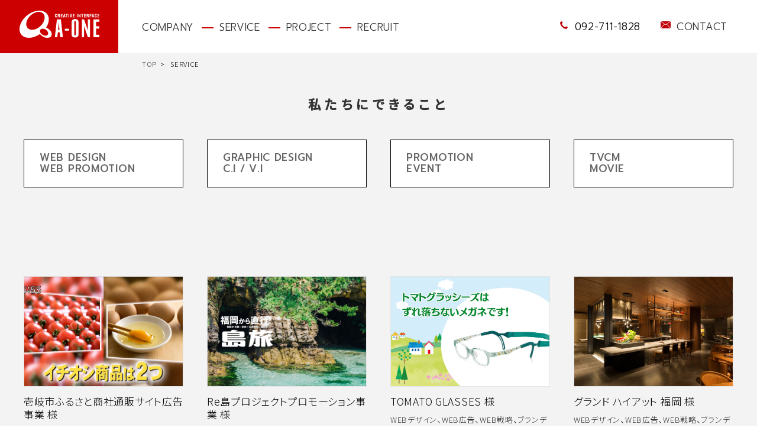

--- FILE ---
content_type: text/html; charset=UTF-8
request_url: https://www.a-oneweb.com/service?pt=webadvertisement&mypage=1&myid=731
body_size: 4564
content:
<!--array(6) {
  ["posts_per_page"]=>
  int(20)
  ["post_type"]=>
  string(9) "portfolio"
  ["orderby"]=>
  string(9) "post_date"
  ["order"]=>
  string(4) "DESC"
  ["tax_query"]=>
  array(2) {
    [0]=>
    array(3) {
      ["taxonomy"]=>
      string(13) "portfoliotype"
      ["field"]=>
      string(4) "slug"
      ["terms"]=>
      array(1) {
        [0]=>
        string(16) "webadvertisement"
      }
    }
    ["relation"]=>
    string(2) "OR"
  }
  ["offset"]=>
  int(0)
}
--><!doctype html>
<html dir="ltr" lang="ja">
<head>
<meta charset="UTF-8">
<meta name="viewport" content="width=device-width,initial-scale=1">
<title>サービス・制作実績｜株式会社エーワン[A-ONE]｜福岡 広告デザイン</title>
<meta name="description" content="福岡の広告・デザイン・ホームページ制作会社、株式会社エーワン[A-ONE]「なるほど、いいね！」感動を創り出す最適な提案で、最大の結果を。が私たちの想いです。">
<meta name="keywords" content="福岡,広告制作,デザイン制作,WEB制作,ホームページ制作">
<meta name="format-detection" content="telephone=no">
<link rel="shortcut icon" href="favicon.ico" type="image/vnd.microsoft.icon">
<link href="https://www.a-oneweb.com/aone/wp-content/themes/aone2008/resources/css/normalize.css" type="text/css" rel="stylesheet">
<link href="https://www.a-oneweb.com/aone/wp-content/themes/aone2008/resources/css/style.css" type="text/css" rel="stylesheet">
<link href="https://www.a-oneweb.com/aone/wp-content/themes/aone2008/resources/css/style_service.css" type="text/css" rel="stylesheet">
<meta property="og:title" content="サービス・制作実績｜株式会社エーワン[A-ONE]｜福岡 広告デザイン">
<meta property="og:type" content="website">
<meta property="og:site_name" content="サービス・制作実績｜株式会社エーワン[A-ONE]｜福岡 広告デザイン">
<meta property="og:description" content="福岡の広告・デザイン・ホームページ制作会社、株式会社エーワン[A-ONE]「なるほど、いいね！」感動を創り出す最適な提案で、最大の結果を。が私たちの想いです。">
<meta property="og:url" content="https://www.a-oneweb.com/service?pt=webadvertisement&mypage=1&myid=731">
<meta property="og:image" content="https://www.a-oneweb.com/aone/wp-content/themes/aone2008/resources/img/ogp.png">
<meta name="twitter:card" content="summary">
<meta name="twitter:title" content="サービス・制作実績｜株式会社エーワン[A-ONE]｜福岡 広告デザイン">
<meta name="twitter:description" content="福岡の広告・デザイン・ホームページ制作会社、株式会社エーワン[A-ONE]「なるほど、いいね！」感動を創り出す最適な提案で、最大の結果を。が私たちの想いです。">
<script>
url = 'https://fonts.googleapis.com/css2?family=Noto+Sans+JP:wght@300;500&family=Prompt:wght@300;500&display=swap';
xhr = new XMLHttpRequest();
xhr.open('GET', url);
xhr.onreadystatechange = function () {
  if (xhr.readyState !== 4 || xhr.status !== 200) return;
  var style;
  style = document.createElement('style');
  style.innerHTML = xhr.responseText.replace(/}/g, 'font-display: swap; }');
  document.head.appendChild(style);
}
xhr.send();
</script>
<script>
	(function(d) {
		var config = {
			kitId: 'zea1kws',
			scriptTimeout: 3000,
			async: true
		},
		h=d.documentElement,t=setTimeout(function(){h.className=h.className.replace(/\bwf-loading\b/g,"")+" wf-inactive";},config.scriptTimeout),tk=d.createElement("script"),f=false,s=d.getElementsByTagName("script")[0],a;h.className+=" wf-loading";tk.src='https://use.typekit.net/'+config.kitId+'.js';tk.async=true;tk.onload=tk.onreadystatechange=function(){a=this.readyState;if(f||a&&a!="complete"&&a!="loaded")return;f=true;clearTimeout(t);try{Typekit.load(config)}catch(e){}};s.parentNode.insertBefore(tk,s)
	})(document);
</script>
<!-- Global site tag (gtag.js) - Google Analytics -->
<script async src="https://www.googletagmanager.com/gtag/js?id=UA-5270467-1"></script>
<script>
	window.dataLayer = window.dataLayer || [];
	function gtag(){dataLayer.push(arguments);}
	gtag('js', new Date());

	gtag('config', 'UA-5270467-1');
</script>

<script id="_bownow_ts">
var _bownow_ts = document.createElement('script');
_bownow_ts.charset = 'utf-8';
_bownow_ts.src = 'https://contents.bownow.jp/js/UTC_d61fa8f434439cabb045/trace.js';
document.getElementsByTagName('head')[0].appendChild(_bownow_ts);
</script>

<!-- TETORI tag www.a-oneweb.com aonetomoni.sakura.ne.jp -->
<script>
(function (w, d, s, u) {
  // TAG VERSION 1.00
  if (w._wsq_init_flg) {
    return false;
  }
  w._wsq_init_flg = true;
  _wsq = w._wsq || (_wsq = []);
  _wsq.push(['init', u, 1410]);
  _wsq.push(['domain', 'www.a-oneweb.com']);
  _wsq.push(['domain', 'aonetomoni.sakura.ne.jp']);
  var a = d.createElement(s); a.async = 1; a.charset='UTF-8'; a.src = 'https://cdn.' + u + '/share/js/tracking.js';
  var b = d.getElementsByTagName(s)[0]; b.parentNode.insertBefore(a, b);
})(window, document, 'script', 'tetori.link');
</script>

<title>サービス・制作実績 &#8211; 株式会社エーワン[A-ONE]｜福岡 広告デザイン</title>
<link rel='dns-prefetch' href='//s.w.org' />
<link rel='https://api.w.org/' href='https://www.a-oneweb.com/wp-json/' />
<link rel="EditURI" type="application/rsd+xml" title="RSD" href="https://www.a-oneweb.com/aone/xmlrpc.php?rsd" />
<link rel="wlwmanifest" type="application/wlwmanifest+xml" href="https://www.a-oneweb.com/aone/wp-includes/wlwmanifest.xml" /> 
<meta name="generator" content="WordPress 4.9.8" />
<link rel="canonical" href="https://www.a-oneweb.com/service" />
<link rel='shortlink' href='https://www.a-oneweb.com/?p=308' />
<link rel="alternate" type="application/json+oembed" href="https://www.a-oneweb.com/wp-json/oembed/1.0/embed?url=https%3A%2F%2Fwww.a-oneweb.com%2Fservice" />
<link rel="alternate" type="text/xml+oembed" href="https://www.a-oneweb.com/wp-json/oembed/1.0/embed?url=https%3A%2F%2Fwww.a-oneweb.com%2Fservice&#038;format=xml" />
</head>

<body>

<header>
			<h1><a href="https://www.a-oneweb.com"><img src="https://www.a-oneweb.com/aone/wp-content/themes/aone2008/resources/img/head-logo.png" alt="株式会社エーワン"></a></h1>
			<nav>
					<ul id="navi">
						<li><a href="https://www.a-oneweb.com/company/">COMPANY</a></li>
						<li><a href="https://www.a-oneweb.com/service/">SERVICE</a></li>
						<li><a href="https://www.a-oneweb.com/project/">PROJECT</a></li>
						<!--<li><a href="https://www.a-oneweb.com/blogpage/">BLOG</a></li>-->
						<li><a href="https://www.a-oneweb.com/recruit/">RECRUIT</a></li>
					</ul>
			</nav>
					
			<!-- ボタン部分ここを後で追加するだけ-->
			<div class="nav_btn" id="nav_btn">
				<span class="hamburger_line hamburger_line1"></span>
				<span class="hamburger_line hamburger_line2"></span>
				<span class="hamburger_line hamburger_line3"></span>
			</div>
			<div class="nav_bg" id="nav_bg"></div>
			<!-- /ボタン部分ここを後で追加するだけ-->
			<div class="header-contact">
				<ul class="only-pc">
					<li>092-711-1828</li>
						<li><a href="https://www.a-oneweb.com/contact/">CONTACT</a></li>
				</ul>
				<ul class="only-sp">
					<li><a href="tel:0927111828">092-711-1828</a></li>
						<li><a href="https://www.a-oneweb.com/contact/"></a></li>
				</ul>
			</div>
</header>

<main>
	<article id="pages-service">
		<section id="pankuzu">
			<ul>
				<li><a href="/">TOP</a></li>
					<li>SERVICE</li>
			</ul>
		</section>
		
		<section id="page-title">
			<h1>私たちにできること</h1>
		</section>
		
		<section class="service-category">
			<div class="inner-box">
				<div class="category">
					<ul class="flex-box">
<li><a href="https://www.a-oneweb.com/service?pt=web&mypage=1&myid=731" class="big-category">WEB DESIGN<br>WEB PROMOTION</a>
<ul>
<li><a href="https://www.a-oneweb.com/service?pt=webdesign&mypage=1&myid=731">WEBデザイン</a></li>
<li><a href="https://www.a-oneweb.com/service?pt=webadvertisement&mypage=1&myid=731">WEB広告</a></li>
<li><a href="https://www.a-oneweb.com/service?pt=webstrategy&mypage=1&myid=731">WEB戦略</a></li>
</ul>
</li>
<li><a href="https://www.a-oneweb.com/service?pt=graphic&mypage=1&myid=731" class="big-category">GRAPHIC DESIGN<br>C.I / V.I</a>
<ul>
<li><a href="https://www.a-oneweb.com/service?pt=graphicdesign&mypage=1&myid=731">グラフィックデザイン</a></li>
<li><a href="https://www.a-oneweb.com/service?pt=branding&mypage=1&myid=731">ブランディング</a></li>
<li><a href="https://www.a-oneweb.com/service?pt=logo&mypage=1&myid=731">ロゴ</a></li>
<li><a href="https://www.a-oneweb.com/service?pt=labeldesign&mypage=1&myid=731">ラベルデザイン</a></li>
<li><a href="https://www.a-oneweb.com/service?pt=photographing&mypage=1&myid=731">撮影</a></li>
<li><a href="https://www.a-oneweb.com/service?pt=illustration&mypage=1&myid=731">イラスト</a></li>
</ul>
</li>
<li><a href="https://www.a-oneweb.com/service?pt=event&mypage=1&myid=731" class="big-category">PROMOTION<br>EVENT</a>
<ul>
<li><a href="https://www.a-oneweb.com/service?pt=eventcampaign&mypage=1&myid=731">イベント・キャンペーン</a></li>
<li><a href="https://www.a-oneweb.com/service?pt=salespromotion&mypage=1&myid=731">セールスプロモーション</a></li>
</ul>
</li>
<li><a href="https://www.a-oneweb.com/service?pt=tvmovie&mypage=1&myid=731" class="big-category">TVCM<br>MOVIE</a>
<ul>
<li><a href="https://www.a-oneweb.com/service?pt=tvcm&mypage=1&myid=731">TVCM</a></li>
<li><a href="https://www.a-oneweb.com/service?pt=webmovie&mypage=1&myid=731">WEBムービー</a></li>
<li><a href="https://www.a-oneweb.com/service?pt=othermovie&mypage=1&myid=731">その他動画</a></li>
</ul>
</li>
</ul>
				</div>
										</div>
		</section>

		<section id="service-result-list">

			
			<div class="flex-box inner-box">
				<dl class="municipality fadein-box">
<dt><a href="https://www.a-oneweb.com/service/servicedetail/?myid=439" style="background-image: url(https://www.a-oneweb.com/aone/wp-content/uploads/2020/09/a120c25d22e446d91c2a3792970cbe10.png);"></a>
</dt>
<dd>壱岐市ふるさと商社通販サイト広告事業 様</dd>
<dd><a href="https://www.a-oneweb.com/service/?pt=webadvertisement&mypage=1&myid=731">WEB広告</a>、<a href="https://www.a-oneweb.com/service/?pt=othermovie&mypage=1&myid=731">その他動画</a>、<a href="https://www.a-oneweb.com/service/?pt=salespromotion&mypage=1&myid=731">セールスプロモーション</a></dd>
</dl>
<dl class="municipality fadein-box">
<dt><a href="https://www.a-oneweb.com/service/servicedetail/?myid=431" style="background-image: url(https://www.a-oneweb.com/aone/wp-content/uploads/2020/09/51815f9351e5a6b59f6200d6b19f9048.jpg);"></a>
</dt>
<dd>Re島プロジェクトプロモーション事業 様</dd>
<dd><a href="https://www.a-oneweb.com/service/?pt=webdesign&mypage=1&myid=731">WEBデザイン</a>、<a href="https://www.a-oneweb.com/service/?pt=webadvertisement&mypage=1&myid=731">WEB広告</a>、<a href="https://www.a-oneweb.com/service/?pt=eventcampaign&mypage=1&myid=731">イベント・キャンペーン</a>、<a href="https://www.a-oneweb.com/service/?pt=graphicdesign&mypage=1&myid=731">グラフィックデザイン</a></dd>
</dl>
<dl class="company fadein-box">
<dt><a href="https://www.a-oneweb.com/service/servicedetail/?myid=35" style="background-image: url(https://www.a-oneweb.com/aone/wp-content/uploads/2018/10/tomato_t.jpg);"></a>
</dt>
<dd>TOMATO GLASSES 様</dd>
<dd><a href="https://www.a-oneweb.com/service/?pt=webdesign&mypage=1&myid=731">WEBデザイン</a>、<a href="https://www.a-oneweb.com/service/?pt=webadvertisement&mypage=1&myid=731">WEB広告</a>、<a href="https://www.a-oneweb.com/service/?pt=webstrategy&mypage=1&myid=731">WEB戦略</a>、<a href="https://www.a-oneweb.com/service/?pt=branding&mypage=1&myid=731">ブランディング</a></dd>
</dl>
<dl class="hotel fadein-box">
<dt><a href="https://www.a-oneweb.com/service/servicedetail/?myid=20" style="background-image: url(https://www.a-oneweb.com/aone/wp-content/uploads/2018/10/ghf_t.jpg);"></a>
</dt>
<dd>グランド ハイアット 福岡 様</dd>
<dd><a href="https://www.a-oneweb.com/service/?pt=webdesign&mypage=1&myid=731">WEBデザイン</a>、<a href="https://www.a-oneweb.com/service/?pt=webadvertisement&mypage=1&myid=731">WEB広告</a>、<a href="https://www.a-oneweb.com/service/?pt=webstrategy&mypage=1&myid=731">WEB戦略</a>、<a href="https://www.a-oneweb.com/service/?pt=branding&mypage=1&myid=731">ブランディング</a></dd>
</dl>
			</div>

					</section>



		<section class="service-category">
			<div class="inner-box">
					<div class="category mB40">
						<ul class="flex-box">
<li><a href="https://www.a-oneweb.com/service?pt=web&mypage=1&myid=731" class="big-category">WEB DESIGN<br>WEB PROMOTION</a>
<ul>
<li><a href="https://www.a-oneweb.com/service?pt=webdesign&mypage=1&myid=731">WEBデザイン</a></li>
<li><a href="https://www.a-oneweb.com/service?pt=webadvertisement&mypage=1&myid=731">WEB広告</a></li>
<li><a href="https://www.a-oneweb.com/service?pt=webstrategy&mypage=1&myid=731">WEB戦略</a></li>
</ul>
</li>
<li><a href="https://www.a-oneweb.com/service?pt=graphic&mypage=1&myid=731" class="big-category">GRAPHIC DESIGN<br>C.I / V.I</a>
<ul>
<li><a href="https://www.a-oneweb.com/service?pt=graphicdesign&mypage=1&myid=731">グラフィックデザイン</a></li>
<li><a href="https://www.a-oneweb.com/service?pt=branding&mypage=1&myid=731">ブランディング</a></li>
<li><a href="https://www.a-oneweb.com/service?pt=logo&mypage=1&myid=731">ロゴ</a></li>
<li><a href="https://www.a-oneweb.com/service?pt=labeldesign&mypage=1&myid=731">ラベルデザイン</a></li>
<li><a href="https://www.a-oneweb.com/service?pt=photographing&mypage=1&myid=731">撮影</a></li>
<li><a href="https://www.a-oneweb.com/service?pt=illustration&mypage=1&myid=731">イラスト</a></li>
</ul>
</li>
<li><a href="https://www.a-oneweb.com/service?pt=event&mypage=1&myid=731" class="big-category">PROMOTION<br>EVENT</a>
<ul>
<li><a href="https://www.a-oneweb.com/service?pt=eventcampaign&mypage=1&myid=731">イベント・キャンペーン</a></li>
<li><a href="https://www.a-oneweb.com/service?pt=salespromotion&mypage=1&myid=731">セールスプロモーション</a></li>
</ul>
</li>
<li><a href="https://www.a-oneweb.com/service?pt=tvmovie&mypage=1&myid=731" class="big-category">TVCM<br>MOVIE</a>
<ul>
<li><a href="https://www.a-oneweb.com/service?pt=tvcm&mypage=1&myid=731">TVCM</a></li>
<li><a href="https://www.a-oneweb.com/service?pt=webmovie&mypage=1&myid=731">WEBムービー</a></li>
<li><a href="https://www.a-oneweb.com/service?pt=othermovie&mypage=1&myid=731">その他動画</a></li>
</ul>
</li>
</ul>
					</div>
				</div>
		</section>




	</article>

</main>

<footer>
	<div class="foot-address">
        <div class="inner-box">
            <ul>
            	<li>TEL <span>092-711-1828</span></li>
                <li><a href="https://www.a-oneweb.com/contact/">CONTACT</a></li>
            </ul>
            <p>株式会社エーワン<br>
            〒810-0041 <br class="only-sp">福岡市中央区大名2-8-17　伊藤久ビル6F<br>
            TEL：092-711-1828／FAX：092-713-0133
            </p>
        </div>
    </div>
    <div class="inner-box foot-link">
    	<p><a href="https://goo.gl/maps/6TBrNcTsha26bV7s8" target="_blank">アクセスマップ</a> ｜ <a href="https://www.a-oneweb.com/pp/" target="_blank">個人情報保護方針</a></p>
        <small>Copyright（C）2026 A-ONE Co.</small>
    </div>
</footer>

<div id="pagetop"><a href="#"><img src="https://www.a-oneweb.com/aone/wp-content/themes/aone2008/resources/img/pagetop.png"></a></div>


<script src="https://www.a-oneweb.com/aone/wp-content/themes/aone2008/resources/js/jquery-3.4.1.min.js" type="text/javascript" charset="utf-8"></script>
<script src="https://cdn.jsdelivr.net/npm/lazyload@2.0.0-rc.2/lazyload.min.js" type="text/javascript" charset="utf-8"></script>
<script src="https://www.a-oneweb.com/aone/wp-content/themes/aone2008/resources/js/base.js" type="text/javascript" charset="utf-8"></script>
<script type='text/javascript' src='https://www.a-oneweb.com/aone/wp-includes/js/wp-embed.min.js?ver=4.9.8'></script>

</body>
</html>


--- FILE ---
content_type: text/css
request_url: https://www.a-oneweb.com/aone/wp-content/themes/aone2008/resources/css/style.css
body_size: 3864
content:
@charset "UTF-8";
/* CSS Document */
/*
@import url("https://fonts.googleapis.com/css2?family=Prompt:wght@300;500;700&display=swap");
@import url("https://fonts.googleapis.com/css2?family=IBM+Plex+Sans:wght@700&display=swap");
@import url("https://fonts.googleapis.com/css2?family=Noto+Sans+JP:wght@300;400;500;700&display=swap");
*/
/* author A-ONE 200729 */
body {
/*  font-family: 'Noto Sans JP', 'Yu Gothic', "メイリオ", sans-serif;*/
  font-family: 'Noto Sans JP', sans-serif;
  font-feature-settings: "palt";
  font-weight: 300;
  font-size: 90%;
  color: #000;
  line-heght: 1.8;
  letter-spacing: 0.05em; }

/* link set */
a {
  color: #333;
  text-decoration: none;
  transition: .5s; }

/* base set */
h1, h2, h3, h4, h5, h6 {
  font-weight: 400;
  margin: 0; }

p {
  margin: 0 0 1em 0; }

img {
  vertical-align: bottom; }

ul {
  margin: 0;
  padding: 0; }
  ul li {
    list-style: none; }

dl {
  margin: 0; }
  dl dt, dl dd {
    margin: 0; }

strong {
  font-weight: bold;
  color: #cc0000; }

figure {
  margin: 0;
  line-height: 0;
  padding: 0; }
  figure img {
    width: 100%; }

.align-c {
  text-align: center; }

.align-l {
  text-align: left; }

.align-r {
  text-align: right; }

.bk-grey {
  background-color: #f3f3f3; }

.bk-white {
  background-color: #FFF; }

.red {
  color: #cc0000; }

.strong {
  font-weight: 700;
  font-size: 110%; }

.fadein-box {
  opacity: 0;
  transform: translate(0, 80px);
  transition: 1s; }

.fadein-box.fadein-scroll {
  opacity: 1;
  transform: translate(0, 0); }

/* layout set */
header {
  width: 100%;
  position: fixed;
  z-index: 100;
  background-color: #FFF;
  font-size: 100%; }
  header h1 {
    float: left; }
    header h1 img {
      width: 100%; }
  header nav {
    position: relative; }
    header nav ul {
      padding: 0;
      margin: 0;
      text-align: left;
      font-weight: bold; }
      header nav ul a {
        text-decoration: none;
        font-family: 'Prompt', 'Noto Sans JP', sans-serif;
      /*  font-family: 'Prompt', 'Noto Sans JP', 'Yu Gothic',  "メイリオ", sans-serif;*/
      /*  font-family: 'IBM Plex Sans', 'Noto Sans JP', 'Yu Gothic',  "メイリオ", sans-serif;*/
        font-weight: 300; }

article section p, article section dd {
  line-height: 1.6; }

.inner-box,
.inner-box2 {
  margin: 0px auto;
  box-sizing: border-box; }

h2 {
/*  font-family: toppan-bunkyu-midashi-go-std, sans-serif;*/
  font-weight: 900;
  font-style: normal;
  text-align: center; }
  h2 span {
    font-family: 'Prompt', 'Noto Sans JP', sans-serif;
  /*  font-family: 'Prompt', 'Noto Sans JP', 'Yu Gothic',  "メイリオ", sans-serif;*/
  /*  font-family: 'IBM Plex Sans', 'Noto Sans JP',  'Yu Gothic', "メイリオ", sans-serif;*/
    color: #a0a0a0;
    font-weight: 500;
    display: block;
    margin-top: 0.4em; }

h2.h2-cntr {
  color: #000;
  text-align: center; }
  h2.h2-cntr span {
    text-indent: 0; }
    h2.h2-cntr span:before {
      display: none; }

.linkstyle01 {
  display: inline-block;
  padding: 1em 3.5em;
  position: relative;
  background: url(../img/linkstyle01_arr.png) no-repeat 90% center;
  background-size: 0.6em;
  box-sizing: border-box;
  line-height: 1; }
  .linkstyle01:before, .linkstyle01:after {
    content: '';
    width: 2.3em;
    height: 1.6em;
    position: absolute;
    transition: .3s;
    box-sizing: border-box; }
  .linkstyle01:before {
    border-left: solid 2px #333;
    border-top: solid 2px #333;
    top: 0;
    left: 0; }
  .linkstyle01:after {
    border-right: solid 2px #333;
    border-bottom: solid 2px #333;
    bottom: 0;
    right: 0; }
  .linkstyle01:hover:before, .linkstyle01:hover:after {
    width: 100%;
    height: 100%; }

.linkstyle01.white {
  background: url(../img/linkstyle01_arr_white.png) no-repeat 90% center;
  background-size: 0.6em;
  color: #FFF; }
  .linkstyle01.white:before {
    border-left: solid 2px #FFF;
    border-top: solid 2px #FFF; }
  .linkstyle01.white:after {
    border-right: solid 2px #FFF;
    border-bottom: solid 2px #FFF; }

footer .foot-address {
  background-color: #000;
  color: #FFF;
  font-weight: 500;
  line-height: 1.5; }
footer ul li {
  font-family: 'Prompt', 'Noto Sans JP', sans-serif;
/*  font-family: 'Prompt', 'Noto Sans JP', 'Yu Gothic',  "メイリオ", sans-serif;*/
/*  font-family: 'IBM Plex Sans', 'Noto Sans JP', 'Yu Gothic', "メイリオ", sans-serif;*/
  display: inline-block;
/*  font-weight: 700;*/
  letter-spacing: 0.15em;
  line-height: 2.6; }
  footer ul li:first-child {
    margin-right: 30px; }
    footer ul li:first-child:before {
      content: '';
      display: inline-block;
      height: 17px;
      width: 17px;
      margin-right: 10px;
      background-image: url(../img/tel-icon-white.png);
      background-size: cover; }
  footer ul li:last-child a {
    display: block;
    border-radius: 1.3em;
    padding: 0 3.5em;
    color: #FFF;
    letter-spacing: 0.25em;
    background-color: #cc0000;
    position: relative; }
    footer ul li:last-child a:before {
      content: '';
      display: inline-block;
      height: 17px;
      width: 17px;
      background-image: url(../img/mail-icon-white.png);
      background-size: cover;
      position: absolute;
      top: 0.6em;
      left: 10%;
      transition: .5s; }
    footer ul li:last-child a:hover::before {
      background-image: url(../img/mail-icon.png);
      background-size: cover; }
footer .foot-link p {
  font-size: 90%; }
footer .foot-link small {
  text-align: center;
  display: block;
  font-size: 90%; }

#pagetop {
  position: fixed; }
  #pagetop a {
    width: 100%;
    height: 100%; }
    #pagetop a:hover img {
      transform: rotate(5deg); }

/* 下層ページformat */
#pankuzu {
  clear: both;
  padding-bottom: 0px; }
  #pankuzu ul {
    padding-top: 1em; }
    #pankuzu ul li {
      padding-right: 0.5em;
      display: inline-block; }
      #pankuzu ul li:after {
        content: '>';
        display: inline-block;
        margin-left: 0.5em; }
      #pankuzu ul li:last-child::after {
        display: none; }

#page-title {
  text-align: center; }
  #page-title h1 {
    color: #333;
    letter-spacing: 0.3em;
    line-height: 1;
    font-weight: 900;
  /*  font-family: toppan-bunkyu-midashi-go-std, sans-serif;*/
  }

.inpage-link {
  text-align: center;
  padding-top: 0; }
  .inpage-link ul li {
    display: inline-block;
    margin-left: 10px; }
    .inpage-link ul li a {
      padding: 0px 3em;
      line-height: 2.2;
      border: solid 1px #333;
      border-radius: 1.1em;
      display: inline-block;
      position: relative; }
      .inpage-link ul li a:after {
        content: '';
        height: 0.3em;
        width: 0.3em;
        border-right: solid 1px #333;
        border-bottom: solid 1px #333;
        transform: rotate(45deg);
        display: block;
        position: absolute;
        top: 40%;
        right: 1em; }
      .inpage-link ul li a:hover {
        color: #cc0000; }

/* ------------------
 responsive set
------------------ */
@media screen and (min-width: 1081px) {
  a[href*="tel:"] {
    pointer-events: none;
    cursor: default;
    text-decoration: none; }

  .only-sp {
    display: none; }

  .mB10 {
    margin-bottom: 10px !important; }

  .mB20 {
    margin-bottom: 20px !important; }

  .mB25 {
    margin-bottom: 25px !important; }

  .mB30 {
    margin-bottom: 30px !important; }

  .mB40 {
    margin-bottom: 40px !important; }

  .mB50 {
    margin-bottom: 50px !important; }

  .mB60 {
    margin-bottom: 60px !important; }

  .flex-box {
    display: flex; }

  article section {
    padding: 50px 0px 50px 0px; }

  .inner-box {
    width: 1200px; }

  .inner-box2 {
    width: 840px; }

  header {
    height: 90px; }
    header h1 {
      width: 200px;
      height: 70px; }
    header a:hover {
      color: #cc0000; }
    header nav ul {
      float: left; }
      header nav ul li {
        display: inline-block;
        position: relative;
        padding-left: 40px;
        line-height: 90px;
        font-size: 120%; }
        header nav ul li:last-child {
          margin-right: 0; }
        header nav ul li:before {
          content: '';
          display: block;
          width: 20px;
          height: 2px;
          background-color: #cc0000;
          position: absolute;
          top: 50%;
          left: 10px; }
        header nav ul li:first-child::before {
          display: none; }
    header .header-contact {
      float: right; }
      header .header-contact ul {
        padding-right: 50px; }
        header .header-contact ul li {
          display: inline-block;
          line-height: 90px;
          font-family: 'Prompt', 'Noto Sans JP', sans-serif;
        /*  font-family: 'Prompt', 'Noto Sans JP', 'Yu Gothic',  "メイリオ", sans-serif;*/
        /*  font-family: 'IBM Plex Sans', 'Noto Sans JP',  'Yu Gothic', "メイリオ", sans-serif;*/
          font-weight: 300;
          font-size: 120%; }
          header .header-contact ul li:before {
            content: '';
            display: inline-block;
            height: 17px;
            width: 17px;
            margin-right: 10px; }
          header .header-contact ul li:first-child {
            margin-right: 30px; }
            header .header-contact ul li:first-child:before {
              background-image: url(../img/tel-icon.png);
              background-size: cover; }
          header .header-contact ul li:last-child::before {
            background-image: url(../img/mail-icon.png);
            background-size: cover; }

  h2 {
    font-size: 250%;
    margin-bottom: 35px; }
    h2 span {
      font-size: 60%; }

  footer {
    font-size: 80%;
    overflow: hidden; }
    footer .foot-address {
      padding-top: 2.5em;
      padding-bottom: 2.5em; }
    footer ul {
      float: right; }
      footer ul li {
        font-size: 110%; }
        footer ul li:first-child {
          margin-right: 20px; }
          footer ul li:first-child span {
            font-size: 135%; }
        footer ul li:last-child a:hover {
          background-color: #FFF;
          color: #cc0000; }
    footer .foot-link {
      line-height: 3; }
      footer .foot-link p {
        float: left;
        padding-top: 1em; }
      footer .foot-link small {
        padding-top: 1em; }

  #pagetop {
    right: 20px;
    bottom: 198px; }

  /* 下層ページformat */
  #pankuzu {
    font-size: 80%;
    margin-left: 200px;
    padding-top: 90px; }
    #pankuzu ul {
      padding-left: 40px; }

  #page-title h1 {
    font-size: 150%; } }
@media screen and (max-width: 1224px) {
  .inner-box {
    width: 900px; }

  header {
    font-size: 80%; }
    header nav ul li {
      padding-left: 32px; }
      header nav ul li:before {
        width: 16px;
        left: 8px; } }
@media screen and (max-width: 1080px) {
  .only-pc {
    display: none; }

  body {
    font-size: 90%; }

  .mB10 {
    margin-bottom: 0.6rem !important; }

  .mB20 {
    margin-bottom: 1rem !important; }

  .mB25 {
    margin-bottom: 1.2rem !important; }

  .mB30 {
    margin-bottom: 1.4rem !important; }

  .mB40 {
    margin-bottom: 1.8rem !important; }

  .mB50 {
    margin-bottom: 2.2rem !important; }

  .mB60 {
    margin-bottom: 2.6rem !important; }

  img {
    width: 100%;
    height: auto; }

  article section {
    padding: 3em 0px; }

  .inner-box,
  .inner-box2 {
    width: 86%; }

  header {
    height: 8vh; }
    header h1 {
      height: 8vh; }
      header h1 img {
        height: 100%;
        width: auto; }
    header nav ul li {
      padding-left: 0px; }
      header nav ul li a {
        line-height: 3em;
        border-bottom: solid 1px #CCC;
        display: block;
        text-indent: 1em;
        font-size: 130%; }
    header .header-contact {
      margin-left: 34%; }
      header .header-contact ul {
        margin-top: 2.5vh; }
        header .header-contact ul li {
          letter-spacing: 0.2em;
          display: inline-block;
          line-height: 1; }
          header .header-contact ul li:first-child {
            margin-right: 1em; }
            header .header-contact ul li:first-child:before {
              content: '';
              display: inline-block;
              height: 1.5em;
              width: 1.5em;
              margin-right: 0.5em;
              background-image: url(../img/tel-icon.png);
              background-size: cover; }
          header .header-contact ul li:last-child a {
            display: block;
            height: 1.5em;
            width: 1.5em;
            background-image: url(../img/mail-icon.png);
            background-size: cover; }

  /* bager menu */
  .nav_bg {
    opacity: 0;
    transition: all .6s;
    width: 100vw;
    height: 100vh;
    z-index: 100;
    top: 0;
    left: 0;
    visibility: hidden;
    background-color: #000;
    cursor: pointer;
    position: fixed; }

  /* ハンバーガー */
  header #navi {
    transition: all .6s;
    overflow-y: auto;
    padding-top: 40px;
    width: 70%;
    height: 100vh;
    z-index: 200;
    top: 0;
    right: -70%;
    background-color: #fff;
    position: fixed; }

  header .nav_btn {
    width: 28px;
    height: 30px;
    z-index: 300;
    top: 50%;
    right: 5%;
    position: absolute;
    margin-top: -15px; }

  .hamburger_line {
    transition: all .6s;
    width: 28px;
    height: 2px;
    background-color: #cc0000;
    position: absolute; }

  .hamburger_line1 {
    top: 0px; }

  .hamburger_line2 {
    top: 14px; }

  .hamburger_line3 {
    top: 28px; }

  /* 表示された時用のCSS */
  .nav_open header #navi {
    right: 0; }
  .nav_open .nav_bg {
    opacity: .8;
    visibility: visible; }
  .nav_open .hamburger_line1 {
    transform: rotate(45deg);
    top: 20px; }
  .nav_open .hamburger_line2 {
    width: 0;
    left: 50%; }
  .nav_open .hamburger_line3 {
    transform: rotate(-45deg);
    top: 20px; }

  h2 {
    font-size: 170%;
    margin-bottom: 1em; }
    h2 span {
      font-size: 60%; }

  footer {
    font-size: 90%; }
    footer .foot-address {
      padding-top: 2em;
      padding-bottom: 2em; }
    footer ul li {
      font-size: 100%;
      margin-bottom: 1em; }
      footer ul li:first-child {
        margin-right: 1em; }
        footer ul li:first-child span {
          font-size: 120%; }
    footer .foot-link {
      text-align: center;
      line-height: 2; }

  #pagetop {
    right: 10px;
    bottom: 4em; }

  /* 下層ページformat */
  #pankuzu {
    font-size: 70%;
    padding-top: 8vh; }
    #pankuzu ul {
      padding-left: 3em; }

  #page-title h1 {
    font-size: 130%; }

  .inpage-link ul li {
    margin-bottom: 0.5em; } }


--- FILE ---
content_type: text/css
request_url: https://www.a-oneweb.com/aone/wp-content/themes/aone2008/resources/css/style_service.css
body_size: 2048
content:
@charset "UTF-8";
/* author A-ONE 200729 */
@keyframes tooltipShow {
  from {
    opacity: 0; }
  to {
    opacity: 1; } }
/* ----------------------
	サービス（実績一覧）
------------------------ */
#pages-service {
  background-color: #f3f3f3;
  /* 実績一覧 */
  /* ----------------------
  	実績詳細
  ------------------------ */ }
  #pages-service .service-category {
    padding-top: 0px; }
    #pages-service .service-category .category ul {
      justify-content: space-between;
      position: relative; }
      #pages-service .service-category .category ul li a.big-category {
        border: solid 1px #000;
        color: #666666;
        font-family: 'Prompt', 'Noto Sans JP', 'Yu Gothic',  "メイリオ", sans-serif;
        display: block;
        font-weight: 500;
        background-color: #fff; }
        #pages-service .service-category .category ul li a.big-category:hover {
          color: #cc0000; }
      #pages-service .service-category .category ul li ul {
        display: none; }
    #pages-service .service-category #search-result {
      background-color: #f3f3f3;
      line-height: 1.6; }
    #pages-service .service-category #search-reset {
      text-align: center; }
      #pages-service .service-category #search-reset a {
        display: inline-block;
        padding: 1em 2em;
        border-radius: 3em;
        background-color: #666666;
        color: #FFF;
        font-weight: 500; }
        #pages-service .service-category #search-reset a:hover {
          background-color: #aaa; }
  #pages-service #service-result-list h2 {
    text-align: center;
    color: #333; }
  #pages-service #service-result-list h3 {
    text-align: center; }
  #pages-service #service-result-list div {
    flex-wrap: wrap;
    justify-content: space-between; }
    #pages-service #service-result-list div dl dt {
      border: 1px solid rgba(100, 100, 100, 0.1);
      height: 185px;
      overflow: hidden;
      margin-bottom: 1em; }
      #pages-service #service-result-list div dl dt a {
        background-position: 50% 50%;
        height: 185px;
        background-size: cover;
        display: table;
        width: 100%; }
      #pages-service #service-result-list div dl dt a:hover {
        transform:scale(1.2, 1.2);
      }
      #pages-service #service-result-list div dl dt img {
        width: 100%; }
      #pages-service #service-result-list div dl dt span {
        width: 100%;
        height: 185px;
        text-align: center;
        display: table-cell;
        vertical-align: middle;
        opacity: 0.5;
      }
    #pages-service #service-result-list div dl dd:nth-of-type(1) {
    /*  font-family: toppan-bunkyu-midashi-go-std, sans-serif;
      font-weight: 900;*/
      line-height: 1.3;
      margin-bottom: 0.5em; }
    #pages-service #service-result-list div dl dd:nth-of-type(2) {
      line-height: 1.4; }
  #pages-service #service-result-list .pageNationUl {
    text-align: center; }
    #pages-service #service-result-list .pageNationUl li {
      display: inline-block;
      border-radius: 50%;
      background-color: #FFF;
      color: #cc0000; }
      #pages-service #service-result-list .pageNationUl li a {
        color: #666;
        display: block;
        width: 100%;
        height: 100%; }
        #pages-service #service-result-list .pageNationUl li a:hover {
          color: #cc0000; }
  #pages-service #service-detail {
    padding-top: 0; }
    #pages-service #service-detail figure {
      border: solid 1px #ccc; }
      #pages-service #service-detail figure img {
        width: 100%; }
    #pages-service #service-detail h2 {
      color: #333;
      line-height: 1;
      text-align: left; }
    #pages-service #service-detail .post-url a {
      color: #999; }
    #pages-service #service-detail .post-category a {
      color: #cc0000;
      font-weight: 700; }

/* ------------------
 responsive set
------------------ */
@media screen and (min-width: 1081px) {
  /* ----------------------
  	サービス（実績一覧）
  ------------------------ */
  #pages-service {
    /* 実績一覧 */
    /* ----------------------
    	実績詳細
    ------------------------ */ }
    #pages-service .service-category .category {
    /*  margin-bottom: 60px; */ }
      #pages-service .service-category .category ul li {
        width: 22.5%;
        padding-bottom: 20px; }
        #pages-service .service-category .category ul li a.big-category {
          font-size: 120%;
          padding: 1.2em 1.5em; }
        #pages-service .service-category .category ul li ul {
          position: absolute;
          width: 100%;
          background-color: #fff;
          left: 0;
          top: 105px;
          line-height: 2.8; }
          #pages-service .service-category .category ul li ul:before {
            content: '';
            display: block;
            position: absolute;
            top: -8px;
            transform: rotate(45deg);
            background-color: #fff;
            width: 16px;
            height: 16px; }
          #pages-service .service-category .category ul li ul li {
            display: inline-block;
            padding-left: 2em;
            padding-bottom: 0;
            font-weight: 500;
            width: auto; }
            #pages-service .service-category .category ul li ul li a {
              color: #666666; }
        #pages-service .service-category .category ul li:nth-child(1) ul:before {
          left: 11%; }
        #pages-service .service-category .category ul li:nth-child(2) ul:before {
          left: 37%; }
        #pages-service .service-category .category ul li:nth-child(3) ul:before {
          left: 63%; }
        #pages-service .service-category .category ul li:nth-child(4) ul:before {
          left: 88%; }
        #pages-service .service-category .category ul li:nth-child(1):hover ul {
          display: block;
          animation: tooltipShow .5s; }
        #pages-service .service-category .category ul li:nth-child(2):hover ul, 
        #pages-service .service-category .category ul li:nth-child(3):hover ul {
          display: block;
          animation: tooltipShow .5s; }
        #pages-service .service-category .category ul li:nth-child(4):hover ul {
          display: block;
          animation: tooltipShow .5s; }
    #pages-service .service-category #search-result {
      margin-top: 50px;
      padding: 20px 40px;
      font-size: 120%; }
    #pages-service .service-category #search-reset {
      margin-top: 30px; }
    #pages-service #service-result-list {
      padding-top: 80px; }
      #pages-service #service-result-list h3 {
        font-size: 200%;
        margin-bottom: 40px; }
      #pages-service #service-result-list div dl {
        width: 22.5%;
        margin-bottom: 40px; }
        #pages-service #service-result-list div dl dd:nth-of-type(1) {
          font-size: 120%; }
        #pages-service #service-result-list div dl dd:nth-of-type(2) a {
          font-size: 90%; }
      #pages-service #service-result-list .pageNationUl li {
        width: 3em;
        height: 3em;
        line-height: 3;
        margin: 0 5px; }
    #pages-service #service-detail figure {
      margin-bottom: 50px; }
    #pages-service #service-detail h2 {
      font-size: 200%; }
    #pages-service #service-detail .post-detail {
      margin-bottom: 40px; } }
@media screen and (max-width: 1080px) {
  /* ----------------------
  	サービス（実績一覧）
  ------------------------ */
  #pages-service {
    /* 実績一覧 */
    /* ----------------------
    	実績詳細
    ------------------------ */ }
    #pages-service .service-category .category {
      margin-bottom: 1.5rem; }
      #pages-service .service-category .category ul li {
        width: 100%;
        padding-bottom: 0.5em; }
        #pages-service .service-category .category ul li a.big-category {
          font-size: 110%;
          padding: 0.8em 1em; }
    #pages-service .service-category #search-result {
      margin-top: 1.5rem;
      padding: 1.5rem 2rem;
      font-size: 110%; }
    #pages-service .service-category #search-reset {
      margin-top: 1rem; }
    #pages-service #service-result-list {
      margin-bottom: 3rem; }
      #pages-service #service-result-list h3 {
        font-size: 130%;
        margin-bottom: 2rem; }
      #pages-service #service-result-list div {
        display: flex; }
        #pages-service #service-result-list div dl {
          width: 46%;
          margin-bottom: 2rem; }
          #pages-service #service-result-list div dl dd:nth-of-type(1) {
            font-size: 100%; }
          #pages-service #service-result-list div dl dd:nth-of-type(2) a {
            font-size: 80%; }
      #pages-service #service-result-list .pageNationUl li {
        width: 2em;
        height: 2em;
        line-height: 2;
        margin: 0 3px; }
    #pages-service #service-detail figure {
      margin-bottom: 2rem; }
    #pages-service #service-detail h2 {
      font-size: 130%; }
    #pages-service #service-detail .post-detail {
      margin-bottom: 2rem; } }


--- FILE ---
content_type: application/x-javascript
request_url: https://www.a-oneweb.com/aone/wp-content/themes/aone2008/resources/js/base.js
body_size: 1042
content:
// JavaScript Document 200327
window.onload = function(){
	
//
// スムーススクロール
  $('a[href^="#"]').click(function(){
    var adjust = 110;
    var speed = 800;
    var href= $(this).attr("href");
    var target = $(href == "#" || href == "" ? 'html' : href);
    var position = target.offset().top - adjust;
    $('body,html').animate({scrollTop:position}, speed, 'swing');
    return false;
  });
// 
// ページトップ
  var pagetop = $('#pagetop');   
  pagetop.hide();
  $(window).scroll(function () {
	  if ($(this).scrollTop() > 100) {  //100pxスクロールしたら表示
		  pagetop.fadeIn();
	  } else {
		  pagetop.fadeOut();
	  }
  });
//
// ふわっと出てくるやつ
if($(".fadein-box").length>0){
  var chkFadeinCount = 0;
  if(
    $("#pages-service").length>0 ||
    $("#pages-blog").length>0
  ){
    chkFadeinCount = 4;
  }else if($("#pages-project").length>0){
    chkFadeinCount = 1;
  }
  if(chkFadeinCount){
    for(var i=0; i<chkFadeinCount; i++){
      $(".fadein-box").eq(i).addClass('fadein-scroll');
    }
  }
  $(window).scroll(function (){
    $(".fadein-box").each(function(){
      var imgPos = $(this).offset().top;
      var scroll = $(window).scrollTop();
      var windowHeight = $(window).height();
      if (scroll > imgPos - windowHeight){
        $(this).addClass("fadein-scroll");
      }
    });
  });
}

};
// 
// ハンバーガーメニュー
function toggleNav() {
  var body = document.body;
  var hamburger = document.getElementById('nav_btn');
  var blackBg = document.getElementById('nav_bg');
  //const navlink = document.getElementById('pagelink');
  var navlink = document.querySelectorAll('#navi li a');
   
  hamburger.addEventListener('click', function() {
    body.classList.toggle('nav_open'); //メニュークリックでnav-openというクラスがbodyに付与
  });
  blackBg.addEventListener('click', function() {
    body.classList.remove('nav_open'); //もう一度クリックで解除
  });

  for(var i=0; i<navlink.length; i++){
//    console.log(navlink[i]);
      navlink[i].addEventListener('click', function() {
      body.classList.remove('nav_open'); //もう一度クリックで解除
    });
  }
}
toggleNav();
//
